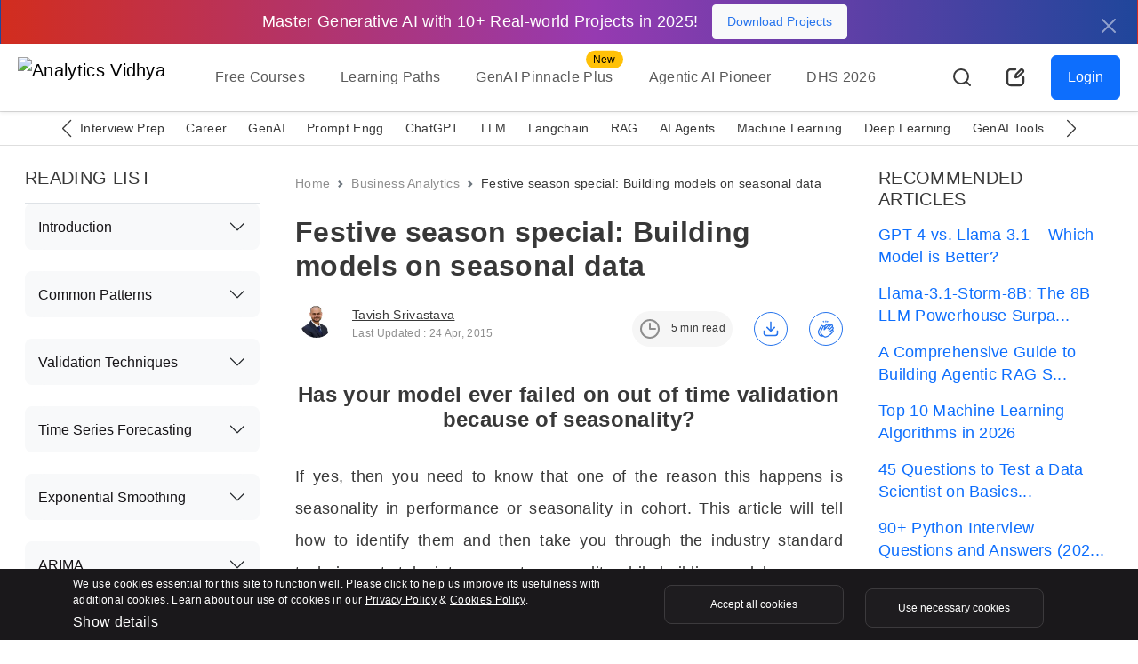

--- FILE ---
content_type: text/javascript; charset=utf-8
request_url: https://www.analyticsvidhya.com/cdn-cgi/zaraz/s.js?z=JTdCJTIyZXhlY3V0ZWQlMjIlM0ElNUIlNUQlMkMlMjJ0JTIyJTNBJTIyRmVzdGl2ZSUyMFNlYXNvbiUyMFNwZWNpYWwlM0ElMjBCdWlsZGluZyUyME1vZGVscyUyME9uJTIwU2Vhc29uYWwlMjBEYXRhJTIyJTJDJTIyeCUyMiUzQTAuODI5NzUyNDkwMzUyNzM1OCUyQyUyMnclMjIlM0ExMjgwJTJDJTIyaCUyMiUzQTcyMCUyQyUyMmolMjIlM0E3MjAlMkMlMjJlJTIyJTNBMTI4MCUyQyUyMmwlMjIlM0ElMjJodHRwcyUzQSUyRiUyRnd3dy5hbmFseXRpY3N2aWRoeWEuY29tJTJGYmxvZyUyRjIwMTMlMkYxMCUyRm1ldGhvZHMtdGFja2xlLXNlYXNvbmFsLW1vZGVscyUyRiUyMiUyQyUyMnIlMjIlM0ElMjIlMjIlMkMlMjJrJTIyJTNBMjQlMkMlMjJuJTIyJTNBJTIyVVRGLTglMjIlMkMlMjJvJTIyJTNBMCUyQyUyMnElMjIlM0ElNUIlNUQlN0Q=
body_size: 5529
content:
try{(function(w,d){zaraz.debug=(dt="")=>{document.cookie=`zarazDebug=${dt}; path=/`;location.reload()};window.zaraz._al=function(da,db,dc){w.zaraz.listeners.push({item:da,type:db,callback:dc});da.addEventListener(db,dc)};zaraz.preview=(dd="")=>{document.cookie=`zarazPreview=${dd}; path=/`;location.reload()};zaraz.i=function(bA){const bB=d.createElement("div");bB.innerHTML=unescape(bA);const bC=bB.querySelectorAll("script"),bD=d.querySelector("script[nonce]"),bE=bD?.nonce||bD?.getAttribute("nonce");for(let bF=0;bF<bC.length;bF++){const bG=d.createElement("script");bE&&(bG.nonce=bE);bC[bF].innerHTML&&(bG.innerHTML=bC[bF].innerHTML);for(const bH of bC[bF].attributes)bG.setAttribute(bH.name,bH.value);d.head.appendChild(bG);bC[bF].remove()}d.body.appendChild(bB)};zaraz.f=async function(dq,dr){const ds={credentials:"include",keepalive:!0,mode:"no-cors"};if(dr){ds.method="POST";ds.body=new URLSearchParams(dr);ds.headers={"Content-Type":"application/x-www-form-urlencoded"}}return await fetch(dq,ds)};window.zaraz._p=async bs=>new Promise(bt=>{if(bs){bs.e&&bs.e.forEach(bu=>{try{const bv=d.querySelector("script[nonce]"),bw=bv?.nonce||bv?.getAttribute("nonce"),bx=d.createElement("script");bw&&(bx.nonce=bw);bx.innerHTML=bu;bx.onload=()=>{d.head.removeChild(bx)};d.head.appendChild(bx)}catch(by){console.error(`Error executing script: ${bu}\n`,by)}});Promise.allSettled((bs.f||[]).map(bz=>fetch(bz[0],bz[1])))}bt()});zaraz.pageVariables={};zaraz.__zcl=zaraz.__zcl||{};zaraz.track=async function(bI,bJ,bK){return new Promise((bL,bM)=>{const bN={name:bI,data:{}};if(bJ?.__zarazClientEvent)Object.keys(localStorage).filter(bP=>bP.startsWith("_zaraz_google_consent_")).forEach(bO=>bN.data[bO]=localStorage.getItem(bO));else{for(const bQ of[localStorage,sessionStorage])Object.keys(bQ||{}).filter(bS=>bS.startsWith("_zaraz_")).forEach(bR=>{try{bN.data[bR.slice(7)]=JSON.parse(bQ.getItem(bR))}catch{bN.data[bR.slice(7)]=bQ.getItem(bR)}});Object.keys(zaraz.pageVariables).forEach(bT=>bN.data[bT]=JSON.parse(zaraz.pageVariables[bT]))}Object.keys(zaraz.__zcl).forEach(bU=>bN.data[`__zcl_${bU}`]=zaraz.__zcl[bU]);bN.data.__zarazMCListeners=zaraz.__zarazMCListeners;
//
bN.data={...bN.data,...bJ};bN.zarazData=zarazData;fetch("/cdn-cgi/zaraz/t",{credentials:"include",keepalive:!0,method:"POST",headers:{"Content-Type":"application/json"},body:JSON.stringify(bN)}).catch(()=>{
//
return fetch("/cdn-cgi/zaraz/t",{credentials:"include",method:"POST",headers:{"Content-Type":"application/json"},body:JSON.stringify(bN)})}).then(function(bW){zarazData._let=(new Date).getTime();bW.ok||bM();return 204!==bW.status&&bW.json()}).then(async bV=>{await zaraz._p(bV);"function"==typeof bK&&bK()}).finally(()=>bL())})};zaraz.set=function(bX,bY,bZ){try{bY=JSON.stringify(bY)}catch(b$){return}prefixedKey="_zaraz_"+bX;sessionStorage&&sessionStorage.removeItem(prefixedKey);localStorage&&localStorage.removeItem(prefixedKey);delete zaraz.pageVariables[bX];if(void 0!==bY){bZ&&"session"==bZ.scope?sessionStorage&&sessionStorage.setItem(prefixedKey,bY):bZ&&"page"==bZ.scope?zaraz.pageVariables[bX]=bY:localStorage&&localStorage.setItem(prefixedKey,bY);zaraz.__watchVar={key:bX,value:bY}}};for(const{m:ca,a:cb}of zarazData.q.filter(({m:cc})=>["debug","set"].includes(cc)))zaraz[ca](...cb);for(const{m:cd,a:ce}of zaraz.q)zaraz[cd](...ce);delete zaraz.q;delete zarazData.q;zaraz.spaPageview=()=>{zarazData.l=d.location.href;zarazData.t=d.title;zaraz.pageVariables={};zaraz.__zarazMCListeners={};zaraz.track("__zarazSPA")};zaraz.fulfilTrigger=function(cA,cB,cC,cD){zaraz.__zarazTriggerMap||(zaraz.__zarazTriggerMap={});zaraz.__zarazTriggerMap[cA]||(zaraz.__zarazTriggerMap[cA]="");zaraz.__zarazTriggerMap[cA]+="*"+cB+"*";zaraz.track("__zarazEmpty",{...cC,__zarazClientTriggers:zaraz.__zarazTriggerMap[cA]},cD)};zaraz._processDataLayer=dv=>{for(const dw of Object.entries(dv))zaraz.set(dw[0],dw[1],{scope:"page"});if(dv.event){if(zarazData.dataLayerIgnore&&zarazData.dataLayerIgnore.includes(dv.event))return;let dx={};for(let dy of dataLayer.slice(0,dataLayer.indexOf(dv)+1))dx={...dx,...dy};delete dx.event;dv.event.startsWith("gtm.")||zaraz.track(dv.event,dx)}};window.dataLayer=w.dataLayer||[];const du=w.dataLayer.push;Object.defineProperty(w.dataLayer,"push",{configurable:!0,enumerable:!1,writable:!0,value:function(...dz){let dA=du.apply(this,dz);zaraz._processDataLayer(dz[0]);return dA}});dataLayer.forEach(dB=>zaraz._processDataLayer(dB));zaraz._cts=()=>{zaraz._timeouts&&zaraz._timeouts.forEach(dl=>clearTimeout(dl));zaraz._timeouts=[]};zaraz._rl=function(){w.zaraz.listeners&&w.zaraz.listeners.forEach(dm=>dm.item.removeEventListener(dm.type,dm.callback));window.zaraz.listeners=[]};const dj=history.pushState.bind(history);history.pushState=function(...dn){try{zaraz._rl();zaraz._cts&&zaraz._cts()}finally{dj(...dn);setTimeout(zaraz.spaPageview,100)}};const dk=history.replaceState.bind(history);history.replaceState=function(...dp){try{zaraz._rl();zaraz._cts&&zaraz._cts()}finally{dk(...dp);setTimeout(zaraz.spaPageview,100)}};zaraz._c=eY=>{const{event:eZ,...e$}=eY;zaraz.track(eZ,{...e$,__zarazClientEvent:!0})};zaraz._syncedAttributes=["altKey","clientX","clientY","pageX","pageY","button"];zaraz.__zcl.track=!0;d.addEventListener("visibilitychange",dC=>{zaraz._c({event:"visibilityChange",visibilityChange:[{state:d.visibilityState,timestamp:(new Date).getTime()}]},1)});zaraz.__zcl.visibilityChange=!0;zaraz.__zarazMCListeners={"google-analytics_v4_hVoR":["visibilityChange"]};zaraz._p({"e":["(function(w,d){(function(){const cL=\"90%\",cM=[];for(let cO=0;cO<cL.split(\",\").length;cO+=1){const cP=cL.split(\",\")[cO].trim().match(/^([0-9]{1,999999999})(px|%)?$/);cP&&cP[1]&&cM.push([parseInt(cP[1],10),cP[2]||\"%\"])}let cN=()=>{const cQ=d.scrollingElement||d.documentElement,cR=cQ.scrollHeight-cQ.clientHeight,cS=cQ.scrollTop/cR*100;for(let cT=0;cT<cM.length;cT+=1)if(cM[cT]){const[cU,cV]=cM[cT];if(\"%\"===cV&&cS>=cU||\"px\"===cV&&cQ.scrollTop>=cU){delete cM[cT];zaraz.fulfilTrigger(\"cChk\",\"XbOw\",{scrollDepth:cU+cV})}}};w.zaraz._al(d,\"scroll\",cN);w.zaraz._al(w,\"resize\",cN);cN();})();;w.zarazData.executed.push(\"Pageview\");})(window,document)","(function(w,d){{const d = document.createElement('div');d.innerHTML = ``;document.body.appendChild(d);};{!function(){const e={baseUrl:\"https://brahma.openengage.ai\",credentials:\"include\",login(e,t=\"\"){if(!e)return void console.log(\"User ID is required for login tracking\");const n={userId:e,userEmail:t};this.updateLoginDetails(n,\"user/login\",\"Login\")},logout(e){if(!e)return void console.log(\"User ID is required for logout tracking\");const t={userId:e};this.updateLoginDetails(t,\"user/reset\",\"Logout\")},updateLoginDetails(e,t,n){return fetch(`${this.baseUrl}/${t}`,{method:\"POST\",body:JSON.stringify(e),headers:{\"Content-Type\":\"application/json\"},credentials:\"include\"}).then((e=>204===e.status||\"0\"===e.headers.get(\"content-length\")?{success:!0}:e.text().then((e=>{if(!e)return{success:!0};try{return JSON.parse(e)}catch(t){return console.warn(\"Server returned non-JSON response:\",e),{success:!0,message:e}}})))).then((e=>(console.log(n+\" tracked successfully\"),e))).catch((e=>{console.error(\"Error tracking event:\",e)})),Promise.resolve({queued:!0})},trackPageLoadOE(){console.log(\"Inside function track page load\");const e=e=>{const t=document.querySelector(e);return t?t.content:\"\"},t=e('meta[name=\"description\"]')||e('meta[property=\"og:description\"]'),n=e('meta[property=\"og:title\"]')||e('meta[name=\"twitter:title\"]')||document.title,o={PageLoad:{page_url:window.location.href,page_path:window.location.pathname,page_referrer:document.referrer,meta_title:n,meta_description:t,timestamp:(new Date).toISOString(),screen_size:`${window.screen.width}x${window.screen.height}`,viewport_size:`${window.innerWidth}x${window.innerHeight}`,language:navigator.language,utm_source:new URLSearchParams(window.location.search).get(\"utm_source\")||\"\",utm_medium:new URLSearchParams(window.location.search).get(\"utm_medium\")||\"\",utm_campaign:new URLSearchParams(window.location.search).get(\"utm_campaign\")||\"\",utm_content:new URLSearchParams(window.location.search).get(\"utm_content\")||\"\",utm_term:new URLSearchParams(window.location.search).get(\"utm_term\")||\"\"}};return this.sendTrackingDataOE(o)},trackClickOE(e){const t=e.target,n=t.id||\"\",o=Array.from(t.classList).join(\" \")||\"\",r=t.textContent?.trim()||\"\",i=t.tagName?.toLowerCase()||\"\";let a=n||o||i;const s=t.getBoundingClientRect(),c={Click:{element_id:n,element_class:o,element_text:r,element_tag:i,element_identifier:a,position_x:Math.round(s.left+window.scrollX),position_y:Math.round(s.top+window.scrollY),page_url:window.location.href,page_path:window.location.pathname,timestamp:(new Date).toISOString(),is_logged_in:!1}};return this.sendTrackingDataOE(c)},sendTrackingDataOE(e){return console.log(\"hitting the brahma track events api\"),fetch(`${this.baseUrl}/track/events`,{method:\"POST\",body:JSON.stringify(e),headers:{\"Content-Type\":\"application/json\"},credentials:\"include\"}).then((e=>204===e.status||\"0\"===e.headers.get(\"content-length\")?{success:!0}:e.text().then((e=>{if(!e)return{success:!0};try{return JSON.parse(e)}catch(t){return console.warn(\"Server returned non-JSON response:\",e),{success:!0,message:e}}})))).then((e=>(console.log(\"Event tracked successfully\"),e))).catch((e=>{console.error(\"Error tracking event:\",e)})),Promise.resolve({queued:!0})},setupSPARouteTrackingOE(){if(window.history&&window.history.pushState){const t=window.history.pushState;window.history.pushState=function(){t.apply(this,arguments),setTimeout((()=>{e.trackPageLoadOE()}),100)},window.addEventListener(\"popstate\",(()=>{setTimeout((()=>{e.trackPageLoadOE()}),100)}))}},setupClickTrackingOE(){document.addEventListener(\"click\",(e=>{this.trackClickOE(e)}),!0)},init(){this.trackPageLoadOE(),this.setupSPARouteTrackingOE(),this.setupClickTrackingOE()}};window.trackLogin=function(t,n=\"\"){e.login(t,n)},window.trackLogout=function(t){e.logout(t)},\"complete\"===document.readyState||\"interactive\"===document.readyState?setTimeout((()=>e.init()),1):document.addEventListener(\"DOMContentLoaded\",(()=>{e.init()}))}();};{const d = document.createElement('div');d.innerHTML = ``;document.body.appendChild(d);};{\nlet userEmail = \"anand@analyticsvidhya.com\";\nlet analyticsProdURL = \"https://brahma.analyticsvidhya.com\";\nlet pageLoadTimestamp = Date.now();\n\nfunction recordPageloadEvent() {\n    let urlPath = '/events';\n    let url = analyticsProdURL + urlPath;\n\n    // Prepare data to be sent as query parameters\n    let data = {\n        clientSystemTimestamp: pageLoadTimestamp,\n        userEmail: userEmail,\n        currentPageURI: window.location.href,\n        eventType: 'pageload'\n    };\n\n    // Use URLSearchParams to convert the data to query string\n    let queryParams = new URLSearchParams(data).toString();\n\n    // Append the query string to the URL\n    url = `${url}?${queryParams}`;\n\n    console.log(\"Sending request to:\", url);\n\n    // Replacing $.ajax() with fetch()\n    fetch(url, {\n        method: \"GET\",\n        credentials: \"include\", // Ensures cookies are sent\n        headers: { \"Content-Type\": \"application/json\" }\n    })\n    .then(response => {\n        if (!response.ok) {\n            throw new Error(`HTTP error! Status: ${response.status}`);\n        }\n        return response.json();\n    })\n    .then(data => console.log(\"Success:\", data))\n    .catch(error => console.error(\"Request failed:\", error));\n}\n\n\nlet currentHost = window.location.hostname;\nlet found2 = currentHost.search('analyticsvidhya.com');\nif (found2 !== -1) {\n    recordPageloadEvent();\n}\nconsole.log(\"executed\");\n}})(window,document)"]})})(window,document)}catch(e){throw fetch("/cdn-cgi/zaraz/t"),e;}